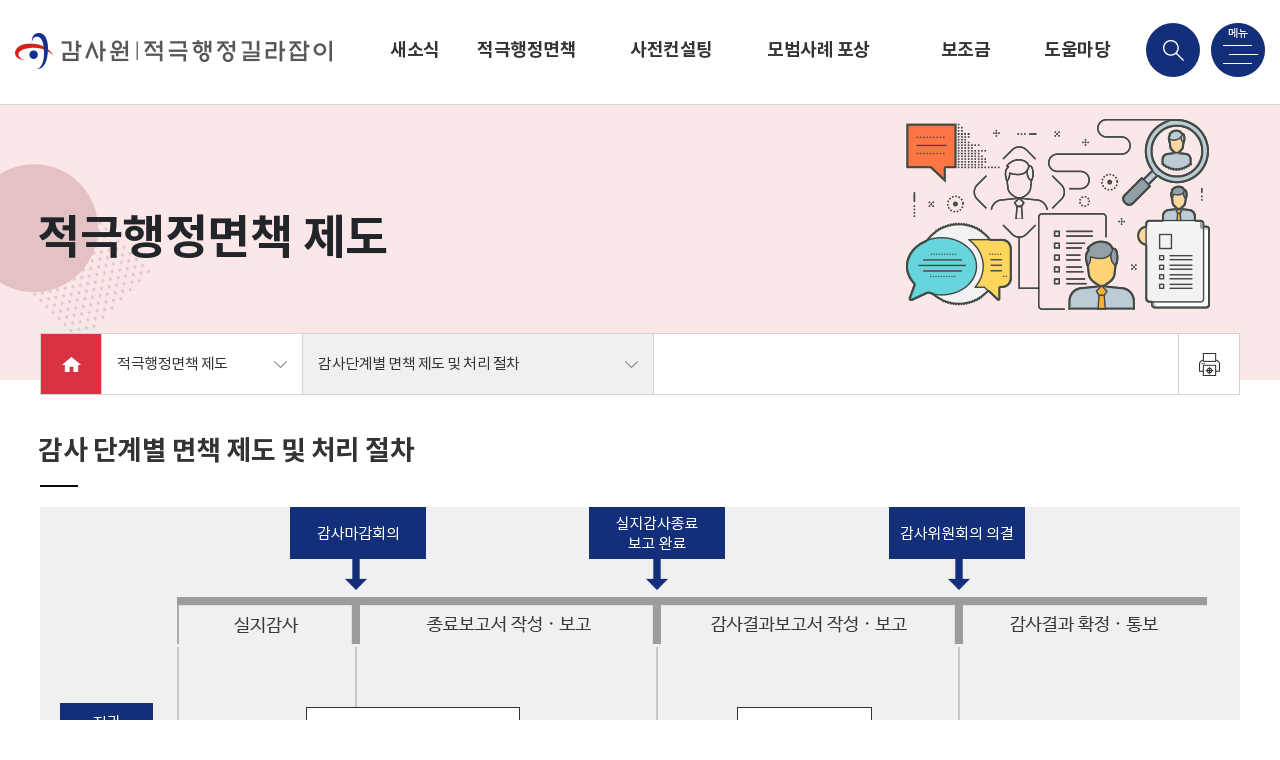

--- FILE ---
content_type: text/html;charset=UTF-8
request_url: https://bai.go.kr/proactive/html/adm/adm_process.do;jsessionid=+G1K5atFUV7TxbcmNwmN0qNX.proactive_node02?mdex=proactive022
body_size: 26767
content:











<!DOCTYPE html>
<html>
<head>
    <meta name="viewport" content="width=device-width, initial-scale=0.7, minimum-scale=0.7, maximum-scale=1.4, user-scalable=yes"/>
    <meta http-equiv="X-UA-Compatible" content="IE=edge"/>
    <meta name="mobile-web-app-capable" content="yes"/>
    <meta name="apple-mobile-web-app-capable" content="yes"/>
    <meta name="format-detection" content="telephone=no"/>
    <link rel="stylesheet" media="all" href="/proactive/css/swiper-bundle.min.css"/>
    <link rel="stylesheet" media="all" href="/proactive/css/common.css?v=1"/>
    <script src="/proactive/js/jquery-3.5.0.min.js"></script>
    <script src="/proactive/js/jquery.easing.1.3.js"></script>
    <script src="/proactive/js/swiper-bundle.min.js"></script>
    <script src="/proactive/js/common.js"></script>
    <script type="text/javascript" src="/proactive/js/pagenav.js"></script>
    <meta name="naver-site-verification" content="d78da1050c449a42d71a61ffc847b5ac4b8dfec3" />
    
    <meta name="title" content="감사원 적극행정지원 길라잡이" />
    <meta name="description" content="소신있는 적극행정 감사원이 지원하겠습니다. 사전컨설팅, 적극행정면책, 모범사례추천" /> 
    <meta name="keywords" content="감사원, 적극행정, 적극행정지원, 사전컨설팅, 적극행정면책, 모범사례추천" />
 	<meta name="subject" content="감사원 적극행정지원, 사전컨설팅, 적극행정면책, 모범사례추천" />  
 	
 	<meta property="og:type" content="website" />
 	<meta property="og:title" content="감사원 적극행정지원 길라잡이 적극행정" />
 	<meta property="og:description" content="소신있는 적극행정 감사원이 지원하겠습니다. 사전컨설팅, 적극행정면책, 모범사례추천" />
    
    <title>감사단계별 면책 제도 및 처리 절차 | 적극행정면책 제도 | 감사원 적극행정지원 길라잡이</title>
    
</head>
<script>
$(document).ready(function(){
	//페이지이동 벨리데이션
	fn_page_validation('', '', 'page', 'frm_search');
});

function fn_egov_select_list(pageNo) {
	console.log(pageNo);
	document.frm.pageIndex.value = pageNo;
	document.frm.submit();
}


function pageIndexReset() {
	if(document.frm.keyCheck.value != 1){
		if(document.frm.searchWrd.value != "" || document.frm.searchWrd.value != null) {
			document.frm.pageIndex.value = 1;
		}
	}
	document.frm.keyCheck.value= 0;	
}
</script>
<body class="sub">
		





<!DOCTYPE html>
	<div id="mobile" class="mobile"></div>
	<!-- 헤더 -->
	<div id="header">
	    <div class="header_wrap">
	    	<h1 class="logo"><a href="/proactive/index.do" class="btn_logo"></a></h1>
	    	
	    		<ul id="gnb">
					
						
							
								
							
							
						
						<li class="menu"><a href="/proactive/news/bbs/listBoardArticles.do;jsessionid=TAxgugaw0x5+HBcl-8bWjf5j.proactive_node02?bbsId=BBSMSTR_900000000001" class="btn_gnb">새소식</a>
							<div class="sub_menu">
								
									
								<a href="/proactive/news/bbs/listBoardArticles.do;jsessionid=TAxgugaw0x5+HBcl-8bWjf5j.proactive_node02?mdex=proactive011&bbsId=BBSMSTR_900000000001"class="btn_sub"><span>공지사항</span></a>
			    				
									
								<a href="/proactive/news/bbs/listBoardArticles.do;jsessionid=TAxgugaw0x5+HBcl-8bWjf5j.proactive_node02?mdex=proactive012&bbsId=BBSMSTR_900000000002"class="btn_sub"><span>발간물</span></a>
			    				
									
								<a href="/proactive/news/bbs/listBoardArticles.do;jsessionid=TAxgugaw0x5+HBcl-8bWjf5j.proactive_node02?mdex=proactive013&bbsId=BBSMSTR_900000000003"class="btn_sub"><span>영상물</span></a>
			    				
			    			</div>
		    			</li>
					
						
							
								
							
							
						
						<li class="menu"><a href="/proactive/html/adm/adm_overview.do;jsessionid=TAxgugaw0x5+HBcl-8bWjf5j.proactive_node02" class="btn_gnb">적극행정면책 제도</a>
							<div class="sub_menu">
								
									
								<a href="/proactive/html/adm/adm_overview.do;jsessionid=TAxgugaw0x5+HBcl-8bWjf5j.proactive_node02?mdex=proactive021"class="btn_sub"><span>제도 개요</span></a>
			    				
									
								<a href="/proactive/html/adm/adm_process.do;jsessionid=TAxgugaw0x5+HBcl-8bWjf5j.proactive_node02?mdex=proactive022"class="btn_sub"><span>감사단계별 면책 제도 및 처리 절차</span></a>
			    				
									
								<a href="/proactive/adm/bbs/listBoardArticles.do;jsessionid=TAxgugaw0x5+HBcl-8bWjf5j.proactive_node02?mdex=proactive023&bbsId=BBSMSTR_100000000065"class="btn_sub"><span>감사원 면책사례</span></a>
			    				
									
								<a href="/proactive/adm/bbs/listBoardArticles.do;jsessionid=TAxgugaw0x5+HBcl-8bWjf5j.proactive_node02?mdex=proactive024&bbsId=BBSMSTR_100000000066"class="btn_sub"><span>자체감사기구 면책사례</span></a>
			    				
									
								<a href="/proactive/adm/bbs/listBoardArticles.do;jsessionid=TAxgugaw0x5+HBcl-8bWjf5j.proactive_node02?mdex=proactive025&bbsId=BBSMSTR_900000000002"class="btn_sub"><span>발간물</span></a>
			    				
									
								<a href="/proactive/adm/audit/adm_check.do;jsessionid=TAxgugaw0x5+HBcl-8bWjf5j.proactive_node02?mdex=proactive026"class="btn_sub"><span>진행상태 조회</span></a>
			    				
			    			</div>
		    			</li>
					
						
							
								
							
							
						
						<li class="menu"><a href="/proactive/html/consult/consult_overview.do;jsessionid=TAxgugaw0x5+HBcl-8bWjf5j.proactive_node02" class="btn_gnb">사전컨설팅 제도</a>
							<div class="sub_menu">
								
									
								<a href="/proactive/html/consult/consult_overview.do;jsessionid=TAxgugaw0x5+HBcl-8bWjf5j.proactive_node02?mdex=proactive031"class="btn_sub"><span>제도 개요</span></a>
			    				
									
								<a href="/proactive/html/consult/consult_operation.do;jsessionid=TAxgugaw0x5+HBcl-8bWjf5j.proactive_node02?mdex=proactive032"class="btn_sub"><span>신청 및 운영 절차</span></a>
			    				
									
								<a href="/proactive/consult/bbs/listBoardArticles.do;jsessionid=TAxgugaw0x5+HBcl-8bWjf5j.proactive_node02?mdex=proactive033&bbsId=BBSMSTR_100000000062"class="btn_sub"><span>감사원 사전컨설팅 처리사례</span></a>
			    				
									
								<a href="/proactive/consult/bbs/listBoardArticles.do;jsessionid=TAxgugaw0x5+HBcl-8bWjf5j.proactive_node02?mdex=proactive034&bbsId=BBSMSTR_100000000063"class="btn_sub"><span>자체감사기구 사전컨설팅 처리사례</span></a>
			    				
									
								<a href="/proactive/consult/bbs/listBoardArticles.do;jsessionid=TAxgugaw0x5+HBcl-8bWjf5j.proactive_node02?mdex=proactive035&bbsId=BBSMSTR_900000000002"class="btn_sub"><span>발간물</span></a>
			    				
			    			</div>
		    			</li>
					
						
							
								
							
							
						
						<li class="menu"><a href="/proactive/html/casercmd/case_rcmd_overview.do;jsessionid=TAxgugaw0x5+HBcl-8bWjf5j.proactive_node02" class="btn_gnb">모범사례 포상 제도</a>
							<div class="sub_menu">
								
									
								<a href="/proactive/html/casercmd/case_rcmd_overview.do;jsessionid=TAxgugaw0x5+HBcl-8bWjf5j.proactive_node02?mdex=proactive041"class="btn_sub"><span>제도 개요</span></a>
			    				
									
								<a href="/proactive/case/bbs/listBoardArticles.do;jsessionid=TAxgugaw0x5+HBcl-8bWjf5j.proactive_node02?mdex=proactive042&bbsId=BBSMSTR_100000000007"class="btn_sub"><span>모범공직자 소개</span></a>
			    				
									
								<a href="/proactive/case/bbs/listBoardArticles.do;jsessionid=TAxgugaw0x5+HBcl-8bWjf5j.proactive_node02?mdex=proactive045&bbsId=BBSMSTR_100000000012"class="btn_sub"><span>모범공직자 및 모범부서·기관 사례</span></a>
			    				
									
								<a href="/proactive/case/bbs/listBoardArticles.do;jsessionid=TAxgugaw0x5+HBcl-8bWjf5j.proactive_node02?mdex=proactive043&bbsId=BBSMSTR_100000000058"class="btn_sub"><span>모범사례 추천</span></a>
			    				
									
								<a href="/proactive/case/bbs/listBoardArticles.do;jsessionid=TAxgugaw0x5+HBcl-8bWjf5j.proactive_node02?mdex=proactive044&bbsId=BBSMSTR_900000000002"class="btn_sub"><span>발간물</span></a>
			    				
			    			</div>
		    			</li>
					
						
							
								
							
							
						
						<li class="menu"><a href="/proactive/html/account/account_nonprofit.do;jsessionid=TAxgugaw0x5+HBcl-8bWjf5j.proactive_node02" class="btn_gnb">보조금 회계자문</a>
							<div class="sub_menu">
								
									
								<a href="/proactive/html/account/account_nonprofit.do;jsessionid=TAxgugaw0x5+HBcl-8bWjf5j.proactive_node02?mdex=proactive061"class="btn_sub"><span>감사원 비영리공익법인·단체 회계자문제도 안내</span></a>
			    				
			    			</div>
		    			</li>
					
						
							
								
							
							
						
						<li class="menu"><a href="/proactive/html/customer/customer_faq.do;jsessionid=TAxgugaw0x5+HBcl-8bWjf5j.proactive_node02" class="btn_gnb">도움마당</a>
							<div class="sub_menu">
								
									
								<a href="/proactive/html/customer/customer_faq.do;jsessionid=TAxgugaw0x5+HBcl-8bWjf5j.proactive_node02?mdex=proactive051"class="btn_sub"><span>자주하는 질문</span></a>
			    				
									
								<a href="/proactive/customer/bbs/listBoardArticles.do;jsessionid=TAxgugaw0x5+HBcl-8bWjf5j.proactive_node02?mdex=proactive052&bbsId=BBSMSTR_900000000004"class="btn_sub"><span>서식 자료실</span></a>
			    				
			    			</div>
		    			</li>
					
				</ul>
	    		
	    	
	    	
	    	<script type="text/javascript">
	    	function search(){
	    		var tmp_kwd =$("#s_kwd").val();
	    		if(tmp_kwd==null||tmp_kwd==""){
	    			alert("검색어를 입력해주세요");
	    			return false;
	    		}
// 	    		var tmp_category =$("#s_search_category").val();
// 	    		location.replace("/proactive/html/consult/consult_operation.do");
				location.replace("/proactive/html/etc/search.do?kwd="+ tmp_kwd);
// 	    		location.replace("/bai/search/proactiveSearch.do?kwd="+ tmp_kwd);
	    	}
			</script>

	    	<div class="search_box">
	    		<div class="input_box">
	    			<label for="s_kwd" class="hidden">검색어 입력</label>
		    		<input type="text" name="s_kwd" id="s_kwd" class="input_text" onkeydown="if(event.keyCode ==13) javascript:search();">
		    		<button class="btns btn_search"  onclick="javascript:search();">검색</button>
		    		<a href="#" class="btns btn_cancel">취소</a>
	    		</div>
	    	</div>
	    	<a href="#" title="검색 메뉴" class="btns btn_search_menu"></a>
	    	<a href="#" title="전체 메뉴" class="btns btn_total_menu"></a>
	    </div>
		<div class="header_bg pc"></div>
		<div class="search_bg"></div>
		<div class="sub_bg pc" style="height: 0px;"></div>
	</div>
	<div id="menu_all">
		<a href="#" class="btns btn_close"></a>
		<div class="menu_list">
			<h2 class="logo"><a href="#" class="btn_logo"></a></h2>
            <ul class="lang_box">
                <li><a href="/proactive/index.do" class="btn_lang ko">KOR</a></li>
                <li><a href="/proactive_eng/index.do" class="btn_lang en">ENG</a></li>
            </ul>
			<div class="menu_wrap">
				<div class="menu_box">
					<a href="/proactive/news/bbs/listBoardArticles.do?bbsId=BBSMSTR_900000000001" class="btn_menu"><span>새소식</span></a>
					<div class="sub_menu">
						<a href="/proactive/news/bbs/listBoardArticles.do?bbsId=BBSMSTR_900000000001" class="btn_sub"><span>공지사항</a>
						<a href="/proactive/news/bbs/listBoardArticles.do?bbsId=BBSMSTR_900000000002&mdex=proactive012" class="btn_sub"><span>발간물</a>
						<a href="/proactive/news/bbs/listBoardArticles.do?bbsId=BBSMSTR_900000000003" class="btn_sub"><span>영상물</a>
					</div>
				</div>
				<div class="menu_img"></div>
			</div>
			<div class="menu_wrap">
				<div class="menu_box">
					<a href="/proactive/html/adm/adm_overview.do" class="btn_menu"><span>적극행정면책 제도</span></a>
					<div class="sub_menu">
						<a href="/proactive/html/adm/adm_overview.do" class="btn_sub"><span>제도 개요</span></a>
						<a href="/proactive/html/adm/adm_process.do" class="btn_sub"><span>단계별 면책 제도 및 처리절차</span></a>
						<a href="/proactive/adm/bbs/listBoardArticles.do?bbsId=BBSMSTR_100000000065" class="btn_sub"><span>감사원 면책사례</span></a>
						<a href="/proactive/adm/bbs/listBoardArticles.do?bbsId=BBSMSTR_100000000066" class="btn_sub"><span>자체감사기구 면책사례</span></a>
						<a href="/proactive/adm/bbs/listBoardArticles.do?bbsId=BBSMSTR_900000000002&mdex=proactive025" class="btn_sub"><span>발간물</span></a>
						<a href="/proactive/adm/audit/adm_check.do" class="btn_sub"><span>진행상태 조회</span></a>
					</div>
				</div>
				<div class="menu_img"></div>
			</div>
			<div class="menu_wrap">
				<div class="menu_box">
					<a href="/proactive/html/consult/consult_overview.do" class="btn_menu"><span>사전컨설팅 제도</span></a>
					<div class="sub_menu">
						<a href="/proactive/html/consult/consult_overview.do" class="btn_sub"><span>제도 개요</span></a>
						<a href="/proactive/html/consult/consult_operation.do" class="btn_sub"><span>신청 및 운영 절차</span></a>
						<a href="/proactive/consult/bbs/listBoardArticles.do?bbsId=BBSMSTR_100000000062" class="btn_sub"><span>감사원 사전컨설팅 처리사례</span></a>
						<a href="/proactive/consult/bbs/listBoardArticles.do?bbsId=BBSMSTR_100000000063" class="btn_sub"><span>자체감사기구 사전컨설팅 처리사례</span></a>
						<a href="/proactive/consult/bbs/listBoardArticles.do?bbsId=BBSMSTR_900000000002&mdex=proactive035" class="btn_sub"><span>발간물</span></a>
					</div>
				</div>
				<div class="menu_img"></div>
			</div>
			<div class="menu_wrap">
				<div class="menu_box">
					<a href="/proactive/html/casercmd/case_rcmd_overview.do" class="btn_menu"><span>모범사례 포상 제도</span></a>
					<div class="sub_menu">
						<a href="/proactive/html/casercmd/case_rcmd_overview.do" class="btn_sub"><span>제도 개요</span></a>
						<a href="/proactive/case/bbs/listBoardArticles.do?bbsId=BBSMSTR_100000000007" class="btn_sub"><span>모범공직자 소개</span></a>
						<a href="/proactive/case/bbs/listBoardArticles.do?mdex=proactive045&bbsId=BBSMSTR_100000000012" class="btn_sub"><span>모범공직자 및 모범부서·기관 사례</span></a>
						<a href="/proactive/case/bbs/listBoardArticles.do?bbsId=BBSMSTR_100000000058" class="btn_sub"><span>모범사례 추천</span></a>
						<a href="/proactive/case/bbs/listBoardArticles.do?bbsId=BBSMSTR_900000000002&mdex=proactive044" class="btn_sub"><span>발간물</span></a>
					</div>
				</div>
				<div class="menu_img"></div>
			</div>
			<div class="menu_wrap">
				<div class="menu_box">
					<a href="/proactive/html/account/account_nonprofit.do" class="btn_menu"><span>보조금 회계자문</span></a>
					<div class="sub_menu">
						<a href="/proactive/html/account/account_nonprofit.do" class="btn_sub"><span>감사원 비영리공익법인·단체 회계자문제도 안내</span></a>
					</div>
				</div>
				<div class="menu_img"></div>
			</div>
			<div class="menu_wrap">
				<div class="menu_box">
					<a href="/proactive/html/customer/customer_faq.do" class="btn_menu"><span>도움마당</span></a>
					<div class="sub_menu">
						<a href="/proactive/html/customer/customer_faq.do" class="btn_sub"><span>자주하는 질문</span></a>
						<a href="/proactive/customer/bbs/listBoardArticles.do?bbsId=BBSMSTR_900000000004" class="btn_sub"><span>서식자료실</span></a>
					</div>
				</div>
				<div class="menu_img"></div>
			</div>
		</div>
	</div>
			
			
			
			
				
			
				<!-- 컨텐츠 -->
	<div id="content" class="adm">
		<!-- 상단 -->
        <div class="sub_visual">
        	<div class="contains">
        		<div class="title_box">
        			<p class="title">적극행정면책 제도</p>
        		</div>
        		<div class="img_box" style="background:url('/proactive/img/adm/visual_img.png') no-repeat center center"></div>
        		<div class="sub_navi">
        			<ul class="navi_list">
        				<li class="navi_home">
        					<a href="/proactive/index.do" class="btn_home"></a>
        				</li>
        				<li class="navi_box expand">
        					<a href="#" class="btn_navi">적극행정면책 제도</a>
        					<div class="sub_menu">
        						<a href="/proactive/news/bbs/listBoardArticles.do?bbsId=BBSMSTR_900000000001" class="btn_sub"><span>새소식</span></a>
        						<a href="/proactive/html/adm/adm_overview.do" class="btn_sub"><span>적극행정면책 제도</span></a>
					   			<a href="/proactive/html/consult/consult_overview.do" class="btn_sub"><span>사전컨설팅 제도</span></a>
					    		<a href="/proactive/html/casercmd/case_rcmd_overview.do" class="btn_sub"><span>모범사례 포상 제도</span></a>
					    		<a href="/proactive/html/account/account_nonprofit.do" class="btn_sub"><span>보조금 회계자문</span></a>
					    		<a href="/proactive/html/customer/customer_faq.do" class="btn_sub"><span>도움마당</span></a>
        					</div>
        				</li>
        				<li class="navi_box expand">
        					<a href="#" class="btn_navi" style="width:350px;">감사단계별 면책 제도 및 처리 절차</a>
        					<div class="sub_menu">
        						<a href="/proactive/html/adm/adm_overview.do" class="btn_sub"><span>제도 개요</span></a>
        						<a href="/proactive/html/adm/adm_process.do" class="btn_sub"><span>감사단계별 면책 제도 및 처리 절차</span></a>
        						<a href="/proactive/adm/bbs/listBoardArticles.do?bbsId=BBSMSTR_100000000065" class="btn_sub"><span>감사원 면책사례</span></a>
        						<a href="/proactive/adm/bbs/listBoardArticles.do?bbsId=BBSMSTR_100000000066" class="btn_sub"><span>자체감사기구 면책사례</span></a>
        						<a href="/proactive/adm/bbs/listBoardArticles.do?bbsId=BBSMSTR_900000000002&mdex=proactive025" class="btn_sub"><span>발간물</span></a>
        						<a href="/proactive/adm/audit/adm_check.do" class="btn_sub"><span>진행상태 조회</span></a>
        					</div>
        				</li>
        			</ul>
        			<ul class="tool_menu">
        				<li><a href="javascript:void(0)" onclick="content_print();" class="btn_tool print"></a></li>
        			</ul>
        		</div>
        	</div>
        </div>
        
        <!-- 내용 -->
        <div class="sub_content">
        	<div class="contains">
        		<div class="sub_content_top">
        			<p class="title">감사 단계별 면책 제도 및 처리 절차</p>
        		</div>
        	</div>
        	
        	<div class="adm_process_area">
        		<div class="content_form_area">
        			<div class="process_area">
	        			<div class="contains">
	        				<img src="/proactive/img/adm/process_01.png" alt="" class="process_img pc">
	        				<img src="/proactive/img/adm/process_01_m.png" alt="" class="process_img mobile">
	        			</div>
	        		</div>
	        		<div class="process_area process_mid">
	        			<div class="contains">
	        				<p class="content_form_title title_01">현장면책</p>
	        				<ul class="process_list">
	        					<li>
	        						<div class="label_box">
	        							<p>감사 착수 시 안내</p>
	        						</div>
	        						<div class="empty_box"></div>
	        						<div class="text_box">
	        							<p>실지감사 통지 시 안내문 기재</p>
	        							<p>감사 착수 당일 구두 설명</p>
	        						</div>
	        					</li>
	        					<li>
	        						<div class="label_box">
	        							<p>면책 여부 검토요청</p>
	        						</div>
	        						<div class="empty_box"></div>
	        						<div class="text_box">
	        							<p>수감자는 면책 검토 요청사항을 감사마감회의 3일 전까지 자체감사 기구의 장에게 제출</p>
	        							<p>자체감사기구의 장은 요청사항을 취합, ‘적극행정면책 검토 요청서’를 감사단에 제출</p>
	        						</div>
	        					</li>
	        					<li>
	        						<div class="label_box">
	        							<p>감사단 검토</p>
	        						</div>
	        						<div class="empty_box"></div>
	        						<div class="text_box">
	        							<p>감사단 내부 회의를 통해 면책 요건 충족 여부 검토</p>
	        						</div>
	        					</li>
	        					<li>
	        						<div class="label_box">
	        							<p>면책 여부 결정 · 통보</p>
	        						</div>
	        						<div class="empty_box"></div>
	        						<div class="text_box">
	        							<p>소명의견이 타당한 경우 면책 결정</p>
	        							<p>감사마감회의 시 면책 결정 고지 및 공문 발송</p>
	        						</div>
	        					</li>
	        				</ul>
	        			</div>
	        		</div>
	        		<div class="process_area">
	        			<div class="contains">
	        				<p class="content_form_title title_02">신청에 의한 면책</p>
	        				<img src="/proactive/img/adm/process_03.png" alt="" class="process_img pc">
	        				<img src="/proactive/img/adm/process_03_m.png" alt="" class="process_img mobile">
	        				<div class="process_desc_box">
	        					<div class="desc_box">
	        						<p><받는 사람>  감사원 적극행정총괄담당관실  “등기 우편 또는 방문 제출”</p>
	        					</div>
	        					<div class="desc_box">
	        						<p>① 감사 관련 소명서  + 적극행정면책 사유서</p>
									<p>② 관련 서류</p>
	        					</div>
	        				</div>
	        			</div>
	        		</div>
	        		<div class="process_area process_mid process_step">
	        			<div class="contains">
	        				<p class="content_form_title title_03">처리단계 직권면책</p>
	        				<div class="desc_box">
	        					<p>실지감사 종료보고 후부터 감사결과보고서를 작성·검토하는 과정에서 감사단 자체적으로 또는 검토·결재권자로부터 적극행정면책 여부에 대한 검토 지시를 받은 경우, 소명신청이 없어도 면책 여부를 직권으로 검토</p>
	        				</div>
	        				<ul class="process_step_list">
	        					<li>
	        						<div class="step_box">
	        							<p>감사결과보고서<br>작성 · 보고</p>
	        						</div>
	        					</li>
	        					<li>
	        						<div class="step_box">
	        							<p>결재권자<br class="pc">면책검토 지시<br>(또는 감사단 자체판단)</p>
	        						</div>
	        						<p class="dot">면책 해당 여부에 대한 검토가 필요하다고 판단된 사항</p>
	        					</li>
	        					<li>
	        						<div class="step_box">
	        							<p>감사부서<br>검토</p>
	        						</div>
	        						<p class="dot">면책요건 충족 여부 검토</p>
	        					</li>
	        					<li>
	        						<div class="step_box">
	        							<p>결재권자<br>보고</p>
	        						</div>
	        						<p class="dot">면책 여부 결정</p>
	        					</li>
	        					<li>
	        						<div class="step_box">
	        							<p>면책 결정<br>통보</p>
	        						</div>
	        						<p class="dot">면책 결정 후 통보</p>
	        						<p class="dot">감사결과 보고서에 내용 반영</p>
	        					</li>
	        				</ul>
	        			</div>
	        		</div>
        		</div>
    		</div>
    		
        </div>
           
	</div>
				
	<div id="footerWrap">
		






<script>


</script>
	<!-- 푸터 -->
	<div id="footer">
		<div class="footer_wrap">
			<div class="footer_top">
				<ul class="sns_menu">
					<li><a href="http://blog.naver.com/baihongbo" target="_blank" title="새창" class="btns btn_sns blog"></a></li>
					<li><a href="http://www.youtube.com/channel/UCrJg3XiFhmVPP9HIN1cl_ZQ" target="_blank" title="새창" class="btns btn_sns youtube"></a></li>
					<li><a href="http://www.facebook.com/baiofkorea" target="_blank" title="새창" class="btns btn_sns facebook"></a></li>				
				</ul>
				<div class="family_box">
					<a href="#" class="btn_family">관련 누리집 바로가기</a>
					<label for="family" class="hidden">관련 누리집 바로가기</label>
					<select id="family" class="select_family" onchange="window.open(value,'_blank')">
						<option value="" hidden="true">-</option>
						<option value="/bai">감사원</option>
						<option value="/edu">감사교육원</option>
						<option value="/eri">감사연구원</option>
						<option value="/child">어린이</option>
						<option value="http://www.pasa.go.kr">공공감사</option>			
					</select>
				</div>
			</div>
			<div class="footer_text">
				<h6 class="logo"><a href="#"><img src="/proactive/img/common/footer_logo.png" alt="감사원 적극행정지원 길라잡이"></a></h6>
				<ul class="footer_menu">
					<li><a href="/bai/homepageInfo/personalinfo" style="color: #FFFF00"  class="btn_menu" target="_blank" title="새창" >개인정보처리방침</a></li>
					<li><a href="/bai/intro/location"  class="btn_menu" target="_blank" title="새창" >찾아오시는 길</a></li>
				</ul>
				</br>
<!--  				<div align="right">
					<img class="align:right" src="img/common/wa_mark.png" alt="적극행정 on" />
				</div> -->
				<div class="text_box">
				
					<p>03050 서울특별시 종로구 북촌로 112 감사원 &nbsp;&nbsp;&nbsp;&nbsp; 대표전화 : (+82) 02-2011-2114 &nbsp;&nbsp;&nbsp;&nbsp; 감사제보 상담전화: (+82) 02-188</p>
					<p>본 홈페이지에 게시된 이메일주소의 수집을 거부하며, 위반시 관련법에 의해 처벌됨을 유념하시기 바랍니다.</p>
					
					
				</div>
			</div>
			<div class="footer_copyright">
				<p>Copyright (c) THE Board of Audit and Inspection of KOREA. All Rights reserved.</p>
			</div>
		</div>
	</div>
	</div><!-- //footerWrap -->


<script type="text/javascript">
	
</script>

</body>
</html>